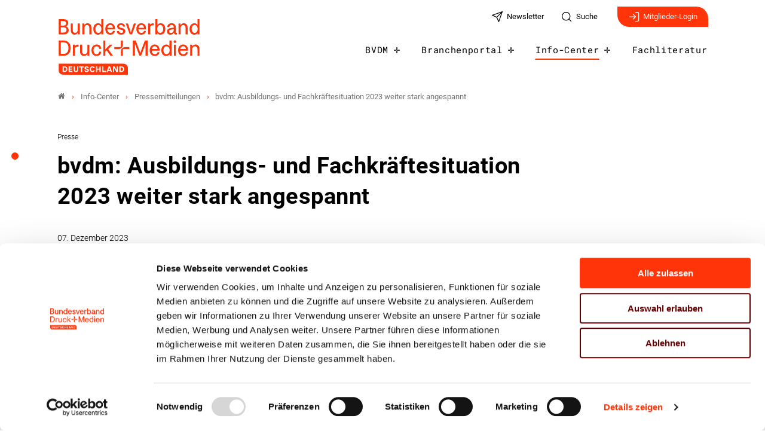

--- FILE ---
content_type: text/html; charset=utf-8
request_url: https://www.bvdm-online.de/pressemitteilungen/detail/bvdm-ausbildungs-und-fachkraeftesituation-2023-weiter-stark-angespannt
body_size: 8654
content:
<!DOCTYPE html>
<html dir="ltr" lang="de-DE">
<head>

<meta charset="utf-8">
<!-- 
	- - - - - - - - - - - - - - - - - - - - - - - - - - - - - - - - - - - - - - - - - - - - - - - - - - - - -
	
	                                                   .:/+//-`        `-:/++/:`
	                                                `+yhhhhhhhhy+-  `:oyhhhhhhhhs:
	                                               .yhhhhhhhhhhhhhs+yhhhhhhhhhhhhh+
	yMMMMMN`  +MMMMMy   dMMMMM` dMMMMMMMMMMMMMd    shhhhhhhhhhhhhhhhhhhhhhhhhhhhhhh-
	 yMMMMN`  +MMMMMy   dMMMMm` dMMMMMMMMMMMMMd    hhhhhhhhhhhhhhhhhhhhhhhhhhhhhhhh/
	 .NMMMMo  dMMMMMM. -MMMMM/  dMMMMd             yhhhhhhhhhhhhhhhhhhhhhhhhhhhhhhh:
	  oMMMMN`-MMMMMMMs yMMMMm   dMMMMs             :hhhhhhhhhhhhhhhhhhhhhhhhhhhhhhs`
	  `mMMMMoyMMMMMMMN-MMMMM/   dMMMMNmmmmm+        /hhhhhhhhhhhhhhhhhhhhhhhhhhhhy.
	   /MMMMNNMMMsMMMMNMMMMd    dMMMMMMMMMM+         :yhhhhhhhhhhhhhhhhhhhhhhhhho`
	    dMMMMMMMN`dMMMMMMMM:    dMMMMh                .ohhhhhhhhhhhhhhhhhhhhhhy:`
	    -MMMMMMMy /MMMMMMMd     dMMMMs                  -shhhhhhhhhhhhhhhhhhy+`
	     yMMMMMM: `NMMMMMM:     dMMMMNddddddddy          `-ohhhhhhhhhhhhhhy+.
	     .NMMMMm   sMMMMMh      dMMMMMMMMMMMMMd            `-oyhhhhhhhhhy/.
	                                                          -oyhhhhhs/`
	                                                            .+yhs:`
	                                                              .:.
	           MMMMMMMMMMMMMMMM :NMMMMo   .mMMMMh` sMMMMMMMMMMMNd      hNMMMMMMMNdo    MMMMMMMMMMMMMs
	           mmmmmMMMMMNmmmmm  /MMMMM: `hMMMMd`  sMMMMMmmmmMMMMMs   MMMMMmdmNMMMMd   mmmmmNMMMMMMMs
	                dMMMMs        +MMMMN.sMMMMd.   sMMMMd    oMMMMM :MMMMM/`  -mMMMMs     -odMMMMNdo.
	                dMMMMo         oMMMMmMMMMm.    sMMMMd    oMMMMM +MMMMM     yMMMMd    yMMMMMMMd/`
	                dMMMMo          sMMMMMMMN.     sMMMMMmmmNMMMMN  +MMMMM     yMMMMd    -dMNmNMMMMd.
	                dMMMMo           yMMMMMN-      sMMMMMMMMMMNmy   +MMMMM     yMMMMd          hMMMMh
	                dMMMMo            MMMMMo       sMMMMm           /MMMMM.    dMMMMh  hhhhs   sMMMMN
	                dMMMMo            MMMMM+       sMMMMd           `mMMMMms+odMMMMM:  MMMMMy+sMMMMMs
	                dMMMMo            MMMMM+       sMMMMd            `yMMMMMMMMMMMm:   /mMMMMMMMMMNs
	                dMMMMo            MMMMM+       sMMMMd              .+ydmmmmho-      /sdmmmmmdy+`
	
	
	
	Auch unter der Haube geht’s bei uns mit Leidenschaft zu.
	© SCHAFFRATH ⋅|⋅ Deine TYPO3-Agentur ⋅|⋅ www.schaffrath.de/digital
	
	✔erfahren  ✔agil  ✔zertifiziert  ✔partnerschaftlich
	
	- - - - - - - - - - - - - - - - - - - - - - - - - - - - - - - - - - - - - - - - - - - - - - - - - - - - -

	This website is powered by TYPO3 - inspiring people to share!
	TYPO3 is a free open source Content Management Framework initially created by Kasper Skaarhoj and licensed under GNU/GPL.
	TYPO3 is copyright 1998-2026 of Kasper Skaarhoj. Extensions are copyright of their respective owners.
	Information and contribution at https://typo3.org/
-->


<link rel="icon" href="/typo3conf/ext/lns_sitepackage/Resources/Public/Images/favicon.ico" type="image/vnd.microsoft.icon">
<title>bvdm: Ausbildungs- und Fachkräftesituation 2023 weiter stark angespannt - Bundesverband</title>
<meta name="generator" content="TYPO3 CMS" />
<meta name="description" content="Berlin, 07.12.2023. Trotz verstärkter Bemühungen bleibt es schwierig, Ausbildungsplätze zu besetzen und Fachkräfte zu finden. Die Ergebnisse der bundesweiten Umfrage zur Ausbildungs- und Fachkräftesituation in der Druck- und Medienwirtschaft geben Einblicke die angespannte Lage auf dem Ausbildungs- und Fachkräftemarkt." />
<meta name="keywords" content="Ausbildung, Fachkräfte, Fachkräftemangel, Medientechnologen, Druckwirtschaft, bvdm" />
<meta name="viewport" content="width=device-width, initial-scale=1.0001, minimum-scale=1.0001, maximum-scale=2.0001, user-scalable=yes" />
<meta name="robots" content="index, follow" />
<meta property="og:site_name" content="Bundesverband" />
<meta property="og:title" content="bvdm: Ausbildungs- und Fachkräftesituation 2023 weiter stark angespannt" />
<meta property="og:type" content="article" />
<meta property="og:updated_time" content="2023-12-08T10:15:49+01:00" />
<meta property="og:description" content="Berlin, 07.12.2023. Trotz verstärkter Bemühungen bleibt es schwierig, Ausbildungsplätze zu besetzen und Fachkräfte zu finden. Die Ergebnisse der bundesweiten Umfrage zur Ausbildungs- und Fachkräftesituation in der Druck- und Medienwirtschaft geben Einblicke die angespannte Lage auf dem Ausbildungs- und Fachkräftemarkt." />
<meta property="og:image" content="https://www.bvdm-online.de/typo3conf/ext/lns_sitepackage/Resources/Public/Images/socialmedia-placeholder-facebook.jpg" />
<meta name="twitter:title" content="bvdm: Ausbildungs- und Fachkräftesituation 2023 weiter stark angespannt" />
<meta name="twitter:description" content="Berlin, 07.12.2023. Trotz verstärkter Bemühungen bleibt es schwierig, Ausbildungsplätze zu besetzen und Fachkräfte zu finden. Die Ergebnisse der bundesweiten Umfrage zur Ausbildungs- und Fachkräftesituation in der Druck- und Medienwirtschaft geben Einblicke die angespannte Lage auf dem Ausbildungs- und Fachkräftemarkt." />
<meta name="twitter:card" content="summary" />
<meta name="twitter:image" content="https://www.bvdm-online.de/typo3conf/ext/lns_sitepackage/Resources/Public/Images/socialmedia-placeholder-twitter.jpg" />
<meta name="twitter:type" content="article" />
<meta name="format-detection" content="telephone=no" />
<meta name="google-site-verification" content="2Wz6x9qcfVSwbags_KlDveLb1F6Bz2znx4aW25jTAUU" />


<link rel="stylesheet" href="/typo3conf/ext/lns_sitepackage/Resources/Public/Styles/Vendor/icon-fonts/fontawesome/5.15.3/all.css?1767794388" media="all">
<link rel="stylesheet" href="/typo3conf/ext/lns_sitepackage/Resources/Public/Styles/Vendor/icon-fonts/font-icons/font-icons.css?1767794388" media="all">
<link rel="stylesheet" href="/typo3temp/assets/compressed/merged-c83b587c469fb09ff05db4e720a56e1e-63e1bfecd56cc4485fbc2b49a013e787.css?1767794770" media="all">


<script src="https://consent.cookiebot.com/uc.js?cbid=5a40c080-7619-40d4-bbe4-a758a3ab03cc&amp;blockingmode=auto&amp;culture=DE" type="text/javascript" async="async"></script>

<script>
/*<![CDATA[*/
/*cookie-consent*/
var tt = 'ma', tracking = false;
/* Matomo */
var _paq = _paq = window._paq = window._paq || [];function trackingInit() {  if (!tracking) {    _paq.push(['disableCookies']);    _paq.push(['trackPageView']);    _paq.push(['enableLinkTracking']);    _paq.push(['enableHeartBeatTimer']);    (function() {      var u = 'https://matomo.vdmb.de/';      _paq.push(['setTrackerUrl', u + 'piwik.php']);      _paq.push(['setSiteId', '5']);      var d = document.createElement('script');      d.async = true;      d.defer = true;      d.src = u + 'piwik.js';      document.head.appendChild(d);    })();    tracking = true;  }}
window.addEventListener('CookiebotOnLoad', function() {  window.CookieConsent.mutateEventListeners = false;});function setConsent() {  if (typeof Cookiebot != 'undefined'  && Cookiebot.consent.statistics) {trackingInit();  }}window.addEventListener('CookiebotOnAccept', setConsent);setConsent()

/*]]>*/
</script>

<link rel="canonical" href="https://www.bvdm-online.de/pressemitteilungen/detail/bvdm-ausbildungs-und-fachkraeftesituation-2023-weiter-stark-angespannt"/>
</head>
<body class=" subpage is-template-"> 

    

    <a id="top" title="Nach oben"></a><header class="header" data-type="sticky"><div class="flex container"><div class="logo-wrap"><div class="header-logo logo-in-navi"><a class="logolink" title="Zur Startseite" href="/"><img title="Bundesverand Druck+Medien" alt="Logo Bundesverand Druck+Medien" src="/typo3conf/ext/lns_sitepackage/Resources/Public/Images/logo/BDM-Logo-RGB.svg" width="1412" height="554" /></a></div></div><div id="navAccessibility" role="navigation" aria-label="Übersprung-Navigation"><ul><li><a href="#maincontent">Zum Inhalt</a></li><li><a href="#mainmenu">Zum Hauptmenu</a></li><li><a href="#footermenu">Zum Footermenu</a></li></ul></div><button aria-haspopup="menu" aria-label="Mobiles Menu" type="button" title="Mobiles Menu" class="lns-nav-trigger menu-trigger" data-type="toggle" data-dest="body" data-classname="mainmenu-isopen"><span class="bars"></span><span class="bars"></span><span class="bars"></span></button><div class="navi-wrap"><nav class="meta-navi-wrap in-desktopnavi"><ul class="meta-navi"><li class=""><a href="/newsletter" title="Zur Seite: Newsletter" target="_self"><img src="/fileadmin/user_upload/01_Global/feather-iconset/send.svg" width="24" height="24" alt="" /><span class="hidden-xs hidden-sm hidden-md">Newsletter</span></a></li><li class=""><a href="/suche" title="Zur Seite: Suche" target="_self"><img src="/fileadmin/user_upload/01_Global/feather-iconset/search.svg" width="24" height="24" alt="" /><span class="hidden-xs hidden-sm hidden-md">Suche</span></a></li></ul><div class="header-login hidden-xs"><a class="header-login-link" title="Zur Seite: Login" href="/mitgliederbereich"><img src="/typo3conf/ext/lns_sitepackage/Resources/Public/Images/icons/feathericons/strokewith-1.5/log-in_white.svg" width="20" height="20" alt="" />
                Mitglieder-Login
            </a></div></nav><div class="main-navi-wrap"><div id="lns-nav"><div class="container"><div class="searchfield navi-searchfield searchfield-in-mobilenavi hidden-xl hidden-xxl"><div class="tx_solr"><div class="tx-solr-search-form"><form class="tx-solr-search-form-pi-results" method="get" action="/suche" accept-charset="utf-8" rel="nofollow"><fieldset><legend class="hidden">Suche</legend><label for="input-searchfield"><span class="hidden">Suche</span></label><input type="text" class="tx-solr-q lns-solr-livesearch" placeholder="Suche" autocomplete="off" name="q" id="input-searchfield" /><button class="btn tx-solr-submit" title="Suche"><img src="/typo3conf/ext/lns_sitepackage/Resources/Public/Images/icons/feathericons/strokewith-1.5/search_white.svg" width="20" height="20" alt="" /><span class="hidden">Suche</span></button></fieldset></form></div></div></div><nav class="main-menu" id="mainmenu"><ul class="lvl-0"><li class="sub "><a href="/bvdm" target="_self">BVDM</a><i class="menu-sub icon-open-submenu" data-type="toggle-trigger"></i><div class="lvl-1"><div class="container"><div class="row"><div class="col-xl-3 navi-title"><div class="nav-sub__category-title">BVDM</div></div><ul class="col-xl-6 navi-lvl-1"><li class="sub-col "><a href="/bvdm/ueber-uns" target="_self">Über uns</a></li><li class="sub-col "><a href="/bvdm/lobbyarbeit" target="_self">Lobbyarbeit</a></li><li class="sub-col "><a href="/bvdm/praesidium" target="_self">Präsidium</a></li><li class="sub-col "><a href="/bvdm/ausschuesse" target="_self">Ausschüsse</a></li><li class="sub-col "><a href="/bvdm/landesverbaende" target="_self">Landesverbände</a></li><li class="sub-col "><a href="/bvdm/netzwerk" target="_self">Netzwerk</a></li><li class="sub-col "><a href="/bvdm/team" target="_self">Team</a></li><li class="sub-col "><a href="/bvdm/karriere" target="_self">Karriere</a></li></ul></div></div></div></li><li class="sub "><a href="/bvdm/branchenportal" target="_self">Branchenportal</a><i class="menu-sub icon-open-submenu" data-type="toggle-trigger"></i><div class="lvl-1"><div class="container"><div class="row"><div class="col-xl-3 navi-title"><div class="nav-sub__category-title">Branchenportal</div></div><ul class="col-xl-6 navi-lvl-1"><li class="sub-col "><a href="/bvdm/branchenportal/druckindustrie" target="_self">Wirtschaftliche Lage &amp; Branchendaten</a></li><li class="sub-col "><a href="/bvdm/branchenportal/umwelt-nachhaltigkeit" target="_self">Umwelt &amp; Nachhaltigkeit</a></li><li class="sub-col "><a href="/bvdm/branchenportal/arbeit-tarif" target="_self">Arbeit &amp; Tarif</a></li><li class="sub-col "><a href="/bvdm/branchenportal/technik-innovation" target="_self">Technik &amp; Innovation</a></li><li class="sub-col "><a href="/bvdm/branchenportal/ausbildung-weiterbildung" target="_self">Aus- und Weiterbildung</a></li><li class="sub-col "><a href="/bvdm/branchenportal/wirtschaftsrecht-medienrecht" target="_self">Wirtschafts- und Medienrecht</a></li><li class="sub-col "><a href="/bvdm/branchenportal/gestaltungswettbewerb" target="_self">Gestaltungswettbewerb</a></li></ul></div></div></div></li><li class="sub active"><a href="/info-center" target="_self">Info-Center</a><i class="menu-sub icon-open-submenu" data-type="toggle-trigger"></i><div class="lvl-1"><div class="container"><div class="row"><div class="col-xl-3 navi-title"><div class="nav-sub__category-title">Info-Center</div></div><ul class="col-xl-6 navi-lvl-1"><li class="sub-col "><a href="/info-center/weloveprint" target="_self">WE.LOVE.PRINT</a></li><li class="sub-col "><a href="/info-center/umweltbewusstgedruckt" target="_self">Umwelt.Bewusst.Gedruckt.</a></li><li class="sub-col active highlighted"><a href="/info-center/pressemitteilungen" target="_self">Pressemitteilungen</a></li><li class="sub-col "><a href="/branchen-news" target="_self">Branchen-News</a></li><li class="sub-col "><a href="/info-center/veranstaltungen" target="_self">Veranstaltungen</a></li><li class="sub-col "><a href="/info-center/print-macht-mehr-draus" target="_self">Stärken von Print</a></li><li class="sub-col "><a href="/info-center/nah-nuetzlich-nachhaltig" target="_self">Werbepost erhalten</a></li><li class="sub-col "><a href="/info-center/verbandsmagazin-nutzen" target="_self">Verbandsmagazin NUTZEN</a></li><li class="sub-col "><a href="/info-center/hochdruck" target="_self">hochDruck</a></li><li class="sub-col "><a href="/info-center/jahresberichte" target="_self">Jahresberichte</a></li><li class="sub-col "><a href="https://www.bvdm-online.de/bvdm/branchenportal/druckindustrie/wirtschaftliche-lage/branchenbericht" target="_blank">Branchenbericht</a></li><li class="sub-col "><a href="/info-center/stellenangebote" target="_self">Stellenangebote</a></li><li class="sub-col "><a href="/info-center/azubi-und-praktikumsboerse" target="_self">Azubi- und Praktikumsbörse</a></li><li class="sub-col "><a href="/info-center/pressematerial" target="_self">Pressematerial</a></li><li class="sub-col "><a href="/info-center/pressekontakt" target="_self">Pressekontakt</a></li></ul></div></div></div></li><li class=" "><a href="/fachliteratur" target="_self">Fachliteratur</a></li></ul></nav><div class="header-login hidden-xl hidden-xxl"><a class="header-login-link" title="Zur Seite: Login" href="/mitgliederbereich"><img src="/typo3conf/ext/lns_sitepackage/Resources/Public/Images/icons/feathericons/strokewith-1.5/log-in_white.svg" width="20" height="20" alt="" />
                Mitglieder-Login
            </a></div></div></div></div><div class="lns-nav-trigger lns-nav-close-overlay"></div></div></div></header><main id="content" class="main template-pagets__rootpage" data-type="load-maincontent"><div class="breadcrumbarea clearfix"><div class="container"><ul itemscope itemtype="http://schema.org/BreadcrumbList"><li class="home"><a href="/" title="Link zur Seite Bundesverband"><i class="icon-home2"></i></a></li><li itemscope itemtype="http://schema.org/ListItem" itemprop="itemListElement"><a href="/info-center" title="Link zur Seite Info-Center" itemscope itemtype="http://schema.org/Thing" itemprop="item" itemid="/info-center"><span itemprop="name">Info-Center</span></a><meta itemprop="position" content="1" /></li><li itemscope itemtype="http://schema.org/ListItem" itemprop="itemListElement"><a href="/info-center/pressemitteilungen" title="Link zur Seite Pressemitteilungen" itemscope itemtype="http://schema.org/Thing" itemprop="item" itemid="/info-center/pressemitteilungen"><span itemprop="name">Pressemitteilungen</span></a><meta itemprop="position" content="2" /></li><li itemscope itemtype="http://schema.org/ListItem" itemprop="itemListElement"><span itemscope itemtype="http://schema.org/Thing" itemprop="item" itemid="/pressemitteilungen/detail/bvdm-ausbildungs-und-fachkraeftesituation-2023-weiter-stark-angespannt"><span itemprop="name">bvdm: Ausbildungs- und Fachkräftesituation 2023 weiter stark angespannt</span></span><meta itemprop="position" content="3" /></li></ul></div></div><div id="scollspy-nav-wrapper"></div><div class="maincontent" id="maincontent"><!--TYPO3SEARCH_begin--><section class="lns-container  lns-section-container     frame-space-after-xxl " data-type="scrollspy" data-name="Pressemitteilung"><div id="c1634" class="  default"><h2 class="hidden">Pressemitteilung</h2><div class="    default"><div><div class="news"><div class="newsdetail lns-container container"><article class="article"><script type="application/ld+json">{
    "@context": "http://schema.org",
    "@type": "Article",
    "datePublished": "2023-12-08",
    "dateModified": "2023-12-07",
    "headline": "bvdm: Ausbildungs- und Fachkräftesituation 2023 weiter stark angespannt",
    "description": "Berlin, 07.12.2023. Trotz verstärkter Bemühungen bleibt es schwierig, Ausbildungsplätze zu besetzen und Fachkräfte zu finden. Die Ergebnisse der bundesweiten Umfrage zur Ausbildungs- und Fachkräftesituation in der Druck- und Medienwirtschaft geben Einblicke die angespannte Lage auf dem Ausbildungs- und Fachkräftemarkt.",
    "articleBody": "<p>Die Ergebnisse der Umfrage zeigen, dass die Ausbildungsbereitschaft in den Betrieben der Druck- und Medienwirtschaft weiterhin sehr hoch ist. Drei Viertel der befragten Unternehmen bilden aus, davon haben 63 Prozent in diesem Jahr neue Ausbildungsverträge abgeschlossen. Es hätten sogar noch mehr sein können, aber viele Unternehmen haben trotz des Einsatzes verschiedener Maßnahmen zur Nachwuchskräftegewinnung keine Bewerbungen für ihre angebotenen Ausbildungsplätze erhalten. Ein Drittel der an der Umfrage beteiligten Unternehmen konnten keine oder nicht alle angebotenen Ausbildungsplätze besetzen. Bei der Betrachtung der einzelnen Ausbildungsberufe ist nur bei den Mediengestaltern Digital und Print sowie den kaufmännischen Berufen die Quote bei den unbesetzten Stellen leicht gesunken, bei den Medientechnologen blieben vermehrt Ausbildungsplätze vakant.</p>\r\n<p>Nach ersten Rückmeldungen der Berufsschulen ist für das Ausbildungsjahr 2023 bei den Druck- und Medienberufen mit stabilen Schülerzahlen zu rechnen. Die endgültigen Zahlen erscheinen in der ZFA-Statistik Berufsausbildung und Fortbildung Druck und Medien im April 2024.</p>\r\n<p><span style=\"color:#ff3409\"><strong>Der Fachkräftemangel nimmt zu</strong></span></p>\r\n<p>Die Anzahl der Unternehmen, die vom Fachkräftemangel betroffen sind, ist um 12 Prozentpunkte gegenüber dem Vorjahr auf 66 Prozent gestiegen. Bei der Frage nach den Gründen für den Mangel an Fachkräften steht mit 72 Prozent „durch Renteneintritt“ an erster Stelle. Als Maßnahmen zur Fachkräftesicherung rangieren Mitarbeiterqualifikation und Ausbildung auf den ersten Plätzen. Darüber hinaus führt der aktuelle Mangel insbesondere zu einer steigenden Arbeitsbelastung der Mitarbeiter (86 Prozent) sowie zu höheren Gehältern und Löhnen (69 Prozent). (bvdm)</p>",
    "name": "bvdm: Ausbildungs- und Fachkräftesituation 2023 weiter stark angespannt",
    "mainEntityOfPage": "/pressemitteilungen/detail/bvdm-ausbildungs-und-fachkraeftesituation-2023-weiter-stark-angespannt",
    "author": {
        "@type": "Organization",
        "name": "Bundesverand Druck+Medien"
    },
    "publisher": {
        "@context": "http://schema.org",
        "@type": "Organization",
        "name": "Bundesverand Druck+Medien",
        "url": "https://www.bvdm-online.de/pressemitteilungen/detail",
        "logo": {
            "@type": "ImageObject",
            "url": "https://www.bvdm-online.de/typo3conf/ext/lns_sitepackage/Resources/Public/Images/logo/BDM-Logo-RGB_print.png",
            "width": 150,
            "height": 59
        }
    },
    "image": {
        "@type": "ImageObject",
        "url": "https://www.bvdm-online.de/fileadmin/user_upload/01_Global/01_Bilder/Bilder_mit_Personen/Buchbinder-Ausbilder-Personen-001.jpg",
        "width": 600,
        "height": 600
    }
}</script><div class="col-12 col-sm-12 col-md-12 col-lg-10 col-xl-9 col-xxl-8 frame-space-after-s"><div class="category-wrap"><div>
                                
                                    Presse
                                
                            </div></div><h1>bvdm: Ausbildungs- und Fachkräftesituation 2023 weiter stark angespannt</h1></div><div class="flex image-layout-big with-image"><div class="text-box"><div class="metainformation-wrap"><div class="date"><time datetime="2023-12-07">
                07. Dezember 2023
            </time></div></div><div class="intro-text"><p>Berlin, 07.12.2023. Trotz verstärkter Bemühungen bleibt es schwierig, Ausbildungsplätze zu besetzen und Fachkräfte zu finden. Die Ergebnisse der bundesweiten Umfrage zur Ausbildungs- und Fachkräftesituation in der Druck- und Medienwirtschaft geben Einblicke die angespannte Lage auf dem Ausbildungs- und Fachkräftemarkt.</p></div><div class="socialmedia-sharing frame-space-before-l"><ul class="sharing-list"><li class="socialmedia-icon"><a href="#" class="social-icon si-linkedin" title="share on linkedin" data-type="share-on-linkedin" target="_blank"><img alt="linkedin-icon" src="/typo3conf/ext/lns_sitepackage/Resources/Public/Images/icons/feathericons/strokewith-1.5/socialmedia/linkedin.svg" width="24" height="24" /></a></li><li class="socialmedia-icon"><a href="#" class="social-icon si-xing" title="share on xing" data-type="share-on-xing" target="_blank"><img alt="Xing-icon" src="/typo3conf/ext/lns_sitepackage/Resources/Public/Images/icons/feathericons/strokewith-1.5/socialmedia/xing.svg" width="24" height="24" /></a></li><li class="socialmedia-icon"><a href="#" class="social-icon si-facebook" title="share on facebook" data-type="share-on-facebook" target="_blank"><img alt="facebook-icon" src="/typo3conf/ext/lns_sitepackage/Resources/Public/Images/icons/feathericons/strokewith-1.5/socialmedia/facebook.svg" width="24" height="24" /></a></li><li class="socialmedia-icon"><a href="#" class="social-icon si-twitter" title="share on twitter" data-type="share-on-twitter" target="_blank"><img alt="twitter-icon" src="/typo3conf/ext/lns_sitepackage/Resources/Public/Images/icons/socialmedia/x-logo-black.svg" width="20" height="20" /></a></li><li class="socialmedia-icon"><button type="button" class="social-icon" title="native sharing" data-type="share-native" data-title="" data-text="" aria-label="native sharing"><img class="native-android" alt="Native sharing-icon" src="/typo3conf/ext/lns_sitepackage/Resources/Public/Images/icons/feathericons/strokewith-1.5/socialmedia/share-android.svg" width="24" height="24" /><img class="native-ios" alt="Native sharing-icon" src="/typo3conf/ext/lns_sitepackage/Resources/Public/Images/icons/feathericons/strokewith-1.5/socialmedia/share-ios.svg" width="24" height="24" /></button></li><li class="socialmedia-icon"><a href="#" class="social-icon si-mail" title="share by mail" data-type="share-by-mail" data-subject="Linkempfehlung: " data-pre="Guten Tag, \n\nich empfehle den folgenden Artikel:" data-post="\n\nMit freundlichen Grüßen"><img alt="Mail-icon" src="/typo3conf/ext/lns_sitepackage/Resources/Public/Images/icons/feathericons/strokewith-1.5/socialmedia/mail.svg" width="24" height="24" /></a></li><li class="socialmedia-icon"><a href="#" title="print page" class="social-icon si-print" onclick="window.print(); return false;" target="_blank"><img alt="Printer-icon" src="/typo3conf/ext/lns_sitepackage/Resources/Public/Images/icons/feathericons/strokewith-1.5/socialmedia/printer.svg" width="24" height="24" /><span class="hidden">print</span></a></li></ul></div></div><div class="news-image-wrap layout-big "><figure class="image-wrap image without-description"><a href="/fileadmin/_processed_/c/0/csm_Buchbinder-Ausbilder-Personen-001_2bbcf9afb6.jpg" title="Buchbinder-Ausbilder-Personen-001.jpg" data-type="lightbox"><div class="image-height lns-image-ratio lns-image-ratio-16-9 "><img width="1100" height="619" src="/fileadmin/_processed_/c/0/csm_Buchbinder-Ausbilder-Personen-001_27c34cf0cc.jpg" srcset="/fileadmin/_processed_/c/0/csm_Buchbinder-Ausbilder-Personen-001_3065fd6709.jpg 550w, /fileadmin/_processed_/c/0/csm_Buchbinder-Ausbilder-Personen-001_69d583d1e4.jpg 700w, /fileadmin/_processed_/c/0/csm_Buchbinder-Ausbilder-Personen-001_fcbf54ef4c.jpg 950w, /fileadmin/_processed_/c/0/csm_Buchbinder-Ausbilder-Personen-001_7f78ea1c51.jpg 755w, /fileadmin/_processed_/c/0/csm_Buchbinder-Ausbilder-Personen-001_27c34cf0cc.jpg 1100w" sizes="(max-width: 575px) 550px, (max-width: 767px) 700px, (max-width: 991px) 950px, (max-width: 1199px) 755px, (min-width: 1200px) 1100px, 100vw" loading="lazy" class=" fit-cover" title="" alt="" /></div></a></figure></div></div><div class="row"><div class="col-12 col-sm-12 col-md-12 col-lg-8 col-xl-8 col-xxl-8"><div class="text-wrap"><div class="bodytext"><p>Die Ergebnisse der Umfrage zeigen, dass die Ausbildungsbereitschaft in den Betrieben der Druck- und Medienwirtschaft weiterhin sehr hoch ist. Drei Viertel der befragten Unternehmen bilden aus, davon haben 63 Prozent in diesem Jahr neue Ausbildungsverträge abgeschlossen. Es hätten sogar noch mehr sein können, aber viele Unternehmen haben trotz des Einsatzes verschiedener Maßnahmen zur Nachwuchskräftegewinnung keine Bewerbungen für ihre angebotenen Ausbildungsplätze erhalten. Ein Drittel der an der Umfrage beteiligten Unternehmen konnten keine oder nicht alle angebotenen Ausbildungsplätze besetzen. Bei der Betrachtung der einzelnen Ausbildungsberufe ist nur bei den Mediengestaltern Digital und Print sowie den kaufmännischen Berufen die Quote bei den unbesetzten Stellen leicht gesunken, bei den Medientechnologen blieben vermehrt Ausbildungsplätze vakant.</p><p>Nach ersten Rückmeldungen der Berufsschulen ist für das Ausbildungsjahr 2023 bei den Druck- und Medienberufen mit stabilen Schülerzahlen zu rechnen. Die endgültigen Zahlen erscheinen in der ZFA-Statistik Berufsausbildung und Fortbildung Druck und Medien im April 2024.</p><p><span style="color:#ff3409"><strong>Der Fachkräftemangel nimmt zu</strong></span></p><p>Die Anzahl der Unternehmen, die vom Fachkräftemangel betroffen sind, ist um 12 Prozentpunkte gegenüber dem Vorjahr auf 66 Prozent gestiegen. Bei der Frage nach den Gründen für den Mangel an Fachkräften steht mit 72 Prozent „durch Renteneintritt“ an erster Stelle. Als Maßnahmen zur Fachkräftesicherung rangieren Mitarbeiterqualifikation und Ausbildung auf den ersten Plätzen. Darüber hinaus führt der aktuelle Mangel insbesondere zu einer steigenden Arbeitsbelastung der Mitarbeiter (86 Prozent) sowie zu höheren Gehältern und Löhnen (69 Prozent). (bvdm)</p><div id="c18612" class="lns-sitepackage frame frame-default frame-type-textmedia layout-0    default"><div><div class="lns-sitepackage ce-textmedia ce-textpic ce-right ce-intext"></div></div><div class="clearfix"></div></div></div></div><div class="lns-contact frame-space-before-xl"><div class="lns-contact-list"><p class="title">Ansprechpartner</p><div class="contact-item"><div class="contact-image"><figure><div class="lns-image-ratio lns-image-ratio-1-1"><img title=" Silke Leicht-Sobbe" alt="Portraitbild von  Silke Leicht-Sobbe" src="/fileadmin/_processed_/1/b/csm_05_Leicht-Sobbe__Silke_0beaabd214.jpg" loading="lazy" class=" fit-cover" /></div></figure></div><div class="contact-infos"><div class="name">
             Silke Leicht-Sobbe
        </div><div class="position">Pressesprecherin, Leitung Öffentlichkeitsarbeit</div><div class="mail icon"><a href="mailto:silke.leicht-sobbe@bvdm-online.de" title="E-Mail senden"><span class="icon-img"><img src="/typo3conf/ext/lns_sitepackage/Resources/Public/Images/icons/feathericons/strokewith-1.5/mail.svg" width="15" height="15" alt="" /></span> silke.leicht-sobbe@bvdm-online.de
            </a></div><div class="phone icon"><a href="tel:030209139-171"><span class="icon-img"><img src="/typo3conf/ext/lns_sitepackage/Resources/Public/Images/icons/feathericons/strokewith-1.5/phone.svg" width="15" height="15" alt="" /></span> 030 209139-171
            </a></div></div></div></div></div></div><div class="col-12 col-sm-12 col-md-12 col-lg-4 col-xl-4 col-xxl-4 teasercolumn"><div class="news-related-wrap"><div class="news-related news-related-files"><p class="title">
                    Downloads
                </p><ul><li class="download-item"><span class="news-related-files-link"><a href="/fileadmin/user_upload/Bundesverband/Pressemitteilungen/2023/2023-12-07_PI_Ausbildungs-und_Fachkraefte_Grafik1.png" target="_blank" title="Grafik Übersicht ausbildende Betriebe">
                                    Grafik 1
                                </a></span><span class="news-related-files-size">[17 KB]</span></li><li class="download-item"><span class="news-related-files-link"><a href="/fileadmin/user_upload/Bundesverband/2023-12-08_PI_Ausbildungs-und_Fachkraefte_Grafik2.png" target="_blank" title="">
                                    Grafik 2
                                </a></span><span class="news-related-files-size">[36 KB]</span></li><li class="download-item"><span class="news-related-files-link"><a href="/fileadmin/user_upload/Bundesverband/2023-12-07_PI_Ausbildungs-und_Fachkraefte_Grafik3.png" target="_blank" title="">
                                    Grafik 3
                                </a></span><span class="news-related-files-size">[92 KB]</span></li></ul></div></div></div></div><div class="row"><div class="col-12 col-sm-12 col-md-12 col-lg-12 col-xl-12 col-xxl-12"><div class="go-back frame-space-before-m hidden-print"><a href="javascript:history.back();" title="Zur Übersicht" class="btn btn-border backlink">
        Zur Übersicht
    </a></div></div></div></article></div></div></div><div class="clearfix"></div></div></div></section><!--TYPO3SEARCH_end--></div></main><footer class="footer" id="footermenu"><div class="row"><div class="col-12 col-sm-12 col-md-12 col-lg-5 col-xl-4 col-xxl-4 arch-element-right"><div class="layout-fond-primary"><h2>Kontakt</h2><div id="c1116" class="lns-sitepackage frame frame-default frame-type-textmedia layout-0    default"><div><div class="lns-sitepackage ce-textmedia ce-textpic ce-right ce-intext"><div class="ce-bodytext"><p><strong>Bundesverband Druck und Medien e.V.</strong><br> Abteilung Öffentlichkeitsarbeit<br> Markgrafenstraße 15&nbsp;|&nbsp;10969 Berlin<br><br> Tel.: <a href="tel:0302091390">030 20 91 39-0</a><br> Fax: 030 20 91 39-113<br><a href="mailto:info@bvdm-online.de" class="mail-link">info@bvdm-online.de</a></p></div></div></div><div class="clearfix"></div></div><div class="frame-space-before-xl"><div class="sticky socialmedia-channel-list"><div class="socialmedia-icon"><a target="_blank" href="https://www.youtube.com/@bvdm_online" title="youtube" class="social-icon si-youtube"><img alt="youtube-icon" src="/typo3conf/ext/lns_sitepackage/Resources/Public/Images/icons/feathericons/strokewith-1.5/socialmedia/youtube_white.svg" width="24" height="24" /></a></div><div class="socialmedia-icon"><a target="_blank" href="https://www.linkedin.com/company/77679714" title="linkedin" class="social-icon si-linkedin"><img alt="linkedin-icon" src="/typo3conf/ext/lns_sitepackage/Resources/Public/Images/icons/feathericons/strokewith-1.5/socialmedia/linkedin_white.svg" width="24" height="24" /></a></div><div class="socialmedia-icon"><a target="_blank" href="https://www.instagram.com/bundesverbanddruckundmedien" title="intagram" class="social-icon si-instagram"><img alt="instagram-icon" src="/typo3conf/ext/lns_sitepackage/Resources/Public/Images/icons/feathericons/strokewith-1.5/socialmedia/instagram_white.svg" width="24" height="24" /></a></div></div></div></div></div><div class="col-12 col-sm-12 col-md-12 col-lg-7 col-xl-8 col-xxl-8 navi-section"><nav class="footer-navi"><ul><li class=""><a href="/bvdm" target="_self"><span class="title">BVDM</span></a><ul><li class=""><a href="/bvdm/ueber-uns" target="_self">
                                    Über uns
                                </a></li><li class=""><a href="/bvdm/lobbyarbeit" target="_self">
                                    Lobbyarbeit
                                </a></li><li class=""><a href="/bvdm/praesidium" target="_self">
                                    Präsidium
                                </a></li><li class=""><a href="/bvdm/ausschuesse" target="_self">
                                    Ausschüsse
                                </a></li><li class=""><a href="/bvdm/landesverbaende" target="_self">
                                    Landesverbände
                                </a></li><li class=""><a href="/bvdm/netzwerk" target="_self">
                                    Netzwerk
                                </a></li><li class=""><a href="/bvdm/team" target="_self">
                                    Team
                                </a></li><li class=""><a href="/bvdm/karriere" target="_self">
                                    Karriere
                                </a></li></ul></li><li class=""><a href="/bvdm/branchenportal" target="_self"><span class="title">Branchenportal</span></a><ul><li class=""><a href="/bvdm/branchenportal/druckindustrie" target="_self">
                                    Wirtschaftliche Lage &amp; Branchendaten
                                </a></li><li class=""><a href="/bvdm/branchenportal/umwelt-nachhaltigkeit" target="_self">
                                    Umwelt &amp; Nachhaltigkeit
                                </a></li><li class=""><a href="/bvdm/branchenportal/arbeit-tarif" target="_self">
                                    Arbeit &amp; Tarif
                                </a></li><li class=""><a href="/bvdm/branchenportal/technik-innovation" target="_self">
                                    Technik &amp; Innovation
                                </a></li><li class=""><a href="/bvdm/branchenportal/ausbildung-weiterbildung" target="_self">
                                    Aus- und Weiterbildung
                                </a></li><li class=""><a href="/bvdm/branchenportal/wirtschaftsrecht-medienrecht" target="_self">
                                    Wirtschafts- und Medienrecht
                                </a></li><li class=""><a href="/bvdm/branchenportal/gestaltungswettbewerb" target="_self">
                                    Gestaltungswettbewerb
                                </a></li></ul></li><li class="active"><a href="/info-center" target="_self"><span class="title">Info-Center</span></a><ul><li class=""><a href="/info-center/weloveprint" target="_self">
                                    WE.LOVE.PRINT
                                </a></li><li class=""><a href="/info-center/umweltbewusstgedruckt" target="_self">
                                    Umwelt.Bewusst.Gedruckt.
                                </a></li><li class="active"><a href="/info-center/pressemitteilungen" target="_self">
                                    Pressemitteilungen
                                </a></li><li class=""><a href="/branchen-news" target="_self">
                                    Branchen-News
                                </a></li><li class=""><a href="/info-center/veranstaltungen" target="_self">
                                    Veranstaltungen
                                </a></li><li class=""><a href="/info-center/print-macht-mehr-draus" target="_self">
                                    Stärken von Print
                                </a></li><li class=""><a href="/info-center/nah-nuetzlich-nachhaltig" target="_self">
                                    Werbepost erhalten
                                </a></li><li class=""><a href="/info-center/verbandsmagazin-nutzen" target="_self">
                                    Verbandsmagazin NUTZEN
                                </a></li><li class=""><a href="/info-center/hochdruck" target="_self">
                                    hochDruck
                                </a></li><li class=""><a href="/info-center/jahresberichte" target="_self">
                                    Jahresberichte
                                </a></li><li class=""><a href="https://www.bvdm-online.de/bvdm/branchenportal/druckindustrie/wirtschaftliche-lage/branchenbericht" target="_blank">
                                    Branchenbericht
                                </a></li><li class=""><a href="/info-center/stellenangebote" target="_self">
                                    Stellenangebote
                                </a></li><li class=""><a href="/info-center/azubi-und-praktikumsboerse" target="_self">
                                    Azubi- und Praktikumsbörse
                                </a></li><li class=""><a href="/info-center/pressematerial" target="_self">
                                    Pressematerial
                                </a></li><li class=""><a href="/info-center/pressekontakt" target="_self">
                                    Pressekontakt
                                </a></li></ul></li><li class=""><a href="/fachliteratur" target="_self"><span class="title">Fachliteratur</span></a></li></ul></nav><nav class="footer-metanavi"><ul><li class=""><a href="/kontakt" target="_self"><span class="title">Kontakt</span></a></li><li class=""><a href="/sitemap" target="_self"><span class="title">Sitemap</span></a></li><li class=""><a href="/impressum" target="_self"><span class="title">Impressum</span></a></li><li class=""><a href="/datenschutz" target="_self"><span class="title">Datenschutz</span></a></li></ul></nav></div></div><script type="application/ld+json">
		{
			"@context" : "https://schema.org",
			"@type" : "Organization",
			"name" : "Bundesverand Druck+Medien",
            "url" : "https://www.bvdm-online.de/pressemitteilungen/detail",
            "logo": "https://www.bvdm-online.de/typo3conf/ext/lns_sitepackage/Resources/Public/Images/logo/BDM-Logo-RGB.svg",
			"sameAs" : [
				"",
				"",
				"https://www.instagram.com/bundesverbanddruckundmedien",
				"https://www.youtube.com/@bvdm_online",
				"",
				"https://www.linkedin.com/company/77679714"
			],
			"address": {
				"@type": "PostalAddress",
				"streetAddress": "Markgrafenstraße 15",
				"addressRegion": "Berlin",
				"postalCode": "10969",
				"addressCountry": "DE"
			}
		}
	</script></footer><a href="#top" title="Hochscrollen" class="scroll" data-type="scrolltotop"><div class="lns-scrolltotop"><i class="icon-line-arrow-up"></i></div></a><div class="breakpoint-info"><span class="hidden-sm hidden-md hidden-lg hidden-xl hidden-xxl">xs</span><span class="hidden-xs hidden-md hidden-lg hidden-xl hidden-xxl">sm</span><span class="hidden-xs hidden-sm hidden-lg hidden-xl hidden-xxl">md</span><span class="hidden-xs hidden-sm hidden-md hidden-xl hidden-xxl">lg</span><span class="hidden-xs hidden-sm hidden-md hidden-lg hidden-xxl">xl</span><span class="hidden-xs hidden-sm hidden-md hidden-lg hidden-xl">xxl</span></div>
<script src="/typo3temp/assets/compressed/merged-a95597a8e687205d948460f8d1f46860-6e93fc3b3ae50da5daa58ef72ae0cd4d.js?1767794768"></script>
<script src="/typo3temp/assets/compressed/merged-29f2b39640f15855215dd2ec996d1f46-e4118384081b80e79ff0a758938bc8ec.js?1767794768"></script>
<script src="/typo3temp/assets/compressed/Form.min-e2df5980d558469544bdbf1ff50704fb.js?1767794768" defer="defer"></script>

<script data-cookieconsent="ignore" src="/typo3conf/ext/lns_cookiebot/Resources/Public/JavaScript/youtube.js"></script><script data-cookieconsent="ignore" src="/typo3conf/ext/lns_cookiebot/Resources/Public/JavaScript/vimeo.js"></script><script data-cookieconsent="ignore" src="/typo3conf/ext/lns_cookiebot/Resources/Public/JavaScript/audio.js"></script><script data-cookieconsent="ignore" src="/typo3conf/ext/lns_cookiebot/Resources/Public/JavaScript/iframe.js"></script><script data-cookieconsent="ignore" src="/typo3conf/ext/lns_cookiebot/Resources/Public/JavaScript/twitter.js"></script><script data-cookieconsent="ignore" src="/typo3conf/ext/lns_gadgets/Resources/Public/JavaScript/Vendor/intersectionObserver.js"></script><script data-cookieconsent="ignore" src="/typo3conf/ext/lns_gadgets/Resources/Public/JavaScript/scroll.js"></script><script data-cookieconsent="ignore" src="/typo3conf/ext/lns_gadgets/Resources/Public/JavaScript/click.js"></script><script data-cookieconsent="ignore" src="/typo3conf/ext/lns_gadgets/Resources/Public/JavaScript/showmore.js"></script><script data-cookieconsent="ignore" src="/typo3conf/ext/lns_gadgets/Resources/Public/JavaScript/pages.js"></script><script data-cookieconsent="ignore" src="/typo3conf/ext/lns_gadgets/Resources/Public/JavaScript/counter.js"></script><script data-cookieconsent="ignore" src="/typo3conf/ext/lns_gadgets/Resources/Public/JavaScript/sharing.js"></script><script data-cookieconsent="ignore" src="/typo3conf/ext/lns_gadgets/Resources/Public/JavaScript/lightbox.js"></script>
</body>
</html>

--- FILE ---
content_type: application/x-javascript
request_url: https://consentcdn.cookiebot.com/consentconfig/5a40c080-7619-40d4-bbe4-a758a3ab03cc/bvdm-online.de/configuration.js
body_size: 291
content:
CookieConsent.configuration.tags.push({id:190396543,type:"script",tagID:"",innerHash:"",outerHash:"",tagHash:"9974029274064",url:"https://consent.cookiebot.com/uc.js?cbid=5a40c080-7619-40d4-bbe4-a758a3ab03cc&blockingmode=auto&culture=DE",resolvedUrl:"https://consent.cookiebot.com/uc.js?cbid=5a40c080-7619-40d4-bbe4-a758a3ab03cc&blockingmode=auto&culture=DE",cat:[1]});CookieConsent.configuration.tags.push({id:190396545,type:"script",tagID:"",innerHash:"",outerHash:"",tagHash:"9479713451303",url:"https://www.bvdm-online.de/typo3temp/assets/compressed/merged-29f2b39640f15855215dd2ec996d1f46-e4118384081b80e79ff0a758938bc8ec.js?1767794768",resolvedUrl:"https://www.bvdm-online.de/typo3temp/assets/compressed/merged-29f2b39640f15855215dd2ec996d1f46-e4118384081b80e79ff0a758938bc8ec.js?1767794768",cat:[5]});CookieConsent.configuration.tags.push({id:190396547,type:"script",tagID:"",innerHash:"",outerHash:"",tagHash:"15283184523045",url:"https://www.bvdm-online.de/typo3conf/ext/lns_gadgets/Resources/Public/JavaScript/showmore.js",resolvedUrl:"https://www.bvdm-online.de/typo3conf/ext/lns_gadgets/Resources/Public/JavaScript/showmore.js",cat:[5]});CookieConsent.configuration.tags.push({id:190396548,type:"script",tagID:"",innerHash:"",outerHash:"",tagHash:"9227582818812",url:"https://www.bvdm-online.de/typo3conf/ext/friendlycaptcha_official/Resources/Public/JavaScript/lib/sdk@0.1.8-site.compat.min.js?1734329238",resolvedUrl:"https://www.bvdm-online.de/typo3conf/ext/friendlycaptcha_official/Resources/Public/JavaScript/lib/sdk@0.1.8-site.compat.min.js?1734329238",cat:[2,5]});

--- FILE ---
content_type: application/javascript; charset=utf-8
request_url: https://www.bvdm-online.de/typo3conf/ext/lns_gadgets/Resources/Public/JavaScript/scroll.js
body_size: 1755
content:
/*! data-type: scrolltotop, viewport, sticky */
(function() {
  'use strict';

  /* scroll eventListener :( */
  var supportsPassive = false;
  try {
    var opts = Object.defineProperty({}, 'passive', {
      get: function() {
        supportsPassive = true;
      }
    });
    window.addEventListener("testPassive", null, opts);
    window.removeEventListener("testPassive", null, opts);
  } catch (e) {}

  /* smooth scroll to anchor */
  function smoothScrollTo(event) {
    // extract hash from url
    let href = this.getAttribute('href');
    let hash = href.split('#')[1];
    if (hash !== "") {
      // find element to scroll to
      var el = document.getElementById(hash);
      if (el) {
        // prevent default anchor click behavior
        event.preventDefault();
        // fix scrollto position behind header
        let header = document.getElementsByTagName('header'), headerHeight = 80;
        if (header.length > 0) {
          headerHeight = header[0].offsetWidth;
        }
        var to = - headerHeight;
        var from = window.pageYOffset;
        do {
          to += el.offsetTop;
          el = el.offsetParent;
        } while (el);
        if (from != to) {
          if ('scrollBehavior' in document.documentElement.style) {
            // new smooth scroll behavior
            window.scrollTo({ top: to, left: 0, behavior: "smooth" });
          } else {
            // fallback ease scroll, by request anaimation frame
            var start = Date.now();
            var tick = function () {
              var t = Math.min(1, ((Date.now() - start) / 1000));
              var eased = t<.5 ? 4*t*t*t : (t-1)*(2*t-2)*(2*t-2)+1;
              var val = (eased * (to - from)) + from;
              window.scrollTo(0, val);
              if (t<1) {
                window.requestAnimationFrame(tick);
              }
            };
            tick();
          }
        }
        // todo: check if it is in use and if it is the right place heare
        document.body.classList.remove('mainmenu-isopen');
      }
    }
  }

  // add event listener to all elements with hash in href
  // that link to another element on same page
  if (!'scrollBehavior' in document.documentElement.style ) {
    let refs = document.querySelectorAll("[href*='#']");
    for (let i = 0; i < refs.length; i++) {
      let href = refs[i].getAttribute('href');
      href = href.replace(window.location.href, '');
      href = href.replace(window.location.pathname, '');
      if (href.indexOf('#') === 0) {
        let id = href.substr(1);
        if (document.getElementById(id)) {
          refs[i].addEventListener('click', smoothScrollTo);
        }
      }
    }
  }

  /* viewport by observer */
  let viewport = document.querySelectorAll("[data-type='viewport'], .data-viewport");
  if (viewport) {
    let observer = new IntersectionObserver(function(entries) {
      for (let i=0; i < entries.length; i++) {
        if (entries[i].isIntersecting) {
          entries[i].target.classList.add('in-viewport');
        } else {
          entries[i].target.classList.remove('in-viewport');
        }
      }
    },
    {
      threshold: [0.1],
      delay: 100
    });
    for (let i=0; i<viewport.length; i++) {
      observer.observe(viewport[i]);
    }
  }

  /* sticky header by observer */
  let stickyHeader = document.querySelector("header[data-type='sticky']");
  if (stickyHeader) {
    let observer = new IntersectionObserver(function(entries) {
      if (entries[0].intersectionRatio < 1) {
        entries[0].target.classList.add('is-sticky');
      } else {
        entries[0].target.classList.remove('is-sticky');
      }
    },
    {
      threshold: [1]
    });
    var positionSticky = window.getComputedStyle(stickyHeader).getPropertyValue("position");
    let style = window.getComputedStyle(stickyHeader);
    if (positionSticky == 'sticky') {
      stickyHeader.style.top = (parseInt(style.getPropertyValue('top'), 10) -1) + 'px';
      stickyHeader.style.paddingTop = (parseInt(style.getPropertyValue('padding-top'), 10) +1) + 'px';
      observer.observe(stickyHeader);
    } else {
      var scrollPos = 0;
      var marginTop = - window.getComputedStyle(stickyHeader).getPropertyValue("top") || 0;
      var height = style.getPropertyValue('height');
      var main = document.querySelector('main');
      function getScrollPos() {
        let pos = 0;
        var el = stickyHeader;
        do {
          pos += el.offsetTop;
          el = el.offsetParent;
        } while(el);
        pos += marginTop;
        if (pos != 0) {
          scrollPos = pos;
        }
      }
      function stickyElement() {
        if ((window.scrollY||window.pageYOffset)>scrollPos) {
          stickyHeader.classList.add('fixed');
          stickyHeader.classList.add('is-sticky');
          main.style.marginTop = height;
        } else {
          stickyHeader.classList.remove('fixed');
          stickyHeader.classList.remove('is-sticky');
          main.style.marginTop = '';
        }
      }
      window.addEventListener('scroll', stickyElement, supportsPassive ? {capture: false, passive: true}: true);
      window.addEventListener('resize', function(){ getScrollPos(); stickyElement(); }, supportsPassive ? {capture: false, passive: true}: true);
      getScrollPos();
      stickyElement();
    }
  }


  /*
   * scroll to top
   * Only a single Element allowed with data-type="scrolltotop"
   */
  var scrolltotop = document.querySelector("[data-type='scrolltotop']");
  // add scroll event listener to window, to display scrolltotop button
  // scroll to top is handled by smoothScrollTo
  if (scrolltotop) {
    function scrollToTop (event) {
      let scroll = this ? this.scrollY : window.scrollY;
      let triggerPoint = scrolltotop.dataset.position || 10;
      if (scroll > triggerPoint){
        scrolltotop.dataset.fade = 'in';
      } else {
        scrolltotop.dataset.fade = 'out';
      }
    }
    window.addEventListener('scroll', scrollToTop, supportsPassive ? {capture: false, passive: true} : true);
    if ('scrollBehavior' in document.documentElement.style ) {
      scrolltotop.addEventListener('click', function(){
        window.scrollTo(0, 0);
      });
    } else {
      scrolltotop.addEventListener('click', function(){
        // Smooth scroll fallback for Safari < 15.4
        let start = Date.now();
        let to = 0;
        let from = window.scrollY;
        let tick = function () {
          var t = Math.min(1, ((Date.now() - start) / 1000));
          var eased = t<.5 ? 4*t*t*t : (t-1)*(2*t-2)*(2*t-2)+1;
          var val = (eased * (to - from)) + from;
          window.scrollTo(0, val);
          if (t<1) {
            window.requestAnimationFrame(tick);
          }
        };
        tick();
      });
    }
    scrollToTop();
  }

  /* scrolled */
  // add class scrolled to element if window is scrolled
  const scrolled = document.querySelectorAll('[data-type="scrolled"]');

  const isScrolled = () => {
    let value = (window.scrollY||window.pageYOffset) > 0;
    for (let i=0; i < scrolled.length; i++) {
      if (value) {
        scrolled[i].classList.add('scrolled');
      } else {
        scrolled[i].classList.remove('scrolled');
      }
    }
  };

  if (scrolled.length > 0) {
    window.addEventListener('scroll', isScrolled, supportsPassive ? {capture: false, passive: true}: true);
  }
})();
